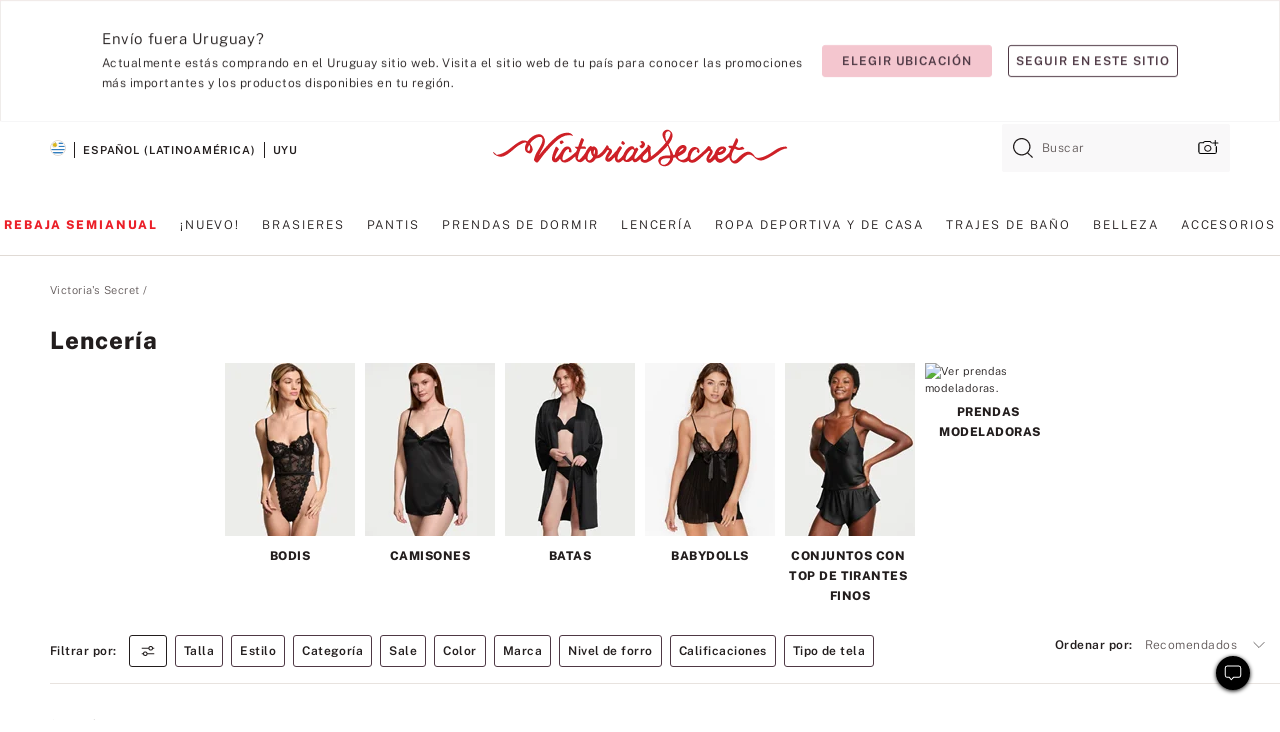

--- FILE ---
content_type: text/html;charset=UTF-8
request_url: https://sp.victoriassecret.com/uy/vs/lingerie?filter=size%3A32DD%20(E)
body_size: 5312
content:
<!DOCTYPE html><html lang="es" class="desktop" data-asset-path="/assets/m4919-RB2VHYJROOT9LIy4OR1Cg" data-device="desktop" data-brand="vs" data-template="collection" data-channel="victorias-secret-desktop-tablet-row" data-category-id="VS" data-page-category="Lingerie collection" data-page-category-id="VS|LINGERIE" data-parent-category-id="VS" mpdistrans="data-analytics-page-title" data-analytics-page-title="Lingerie" data-deployed="2026-01-02T10:26:03.592Z" data-basic="true" data-page-title="Lencería"><head><script id="earlyBootstrap">(()=>{const e=document.cookie,t=e.indexOf("APPTYPE="),a=document.documentElement.classList,s=document.currentScript.dataset;if(t>=0){a.add("is-app");const i=t+8,r=e.slice(i);let n="";r.startsWith("IOSHANDHELD")?(a.add("is-app-ios"),s.appPlatform="ios",n=e.slice(i+12)):r.startsWith("ANDROIDHANDHELD")&&(a.add("is-app-android"),s.appPlatform="android",n=e.slice(i+16)),n.startsWith("VS")?s.appBrand="vs":n.startsWith("PN")&&(s.appBrand="pn"),s.appPlatform&&s.appBrand&&(s.appType=s.appPlatform+"-"+s.appBrand)}if(("true"===new URL(window.location.href).searchParams.get("isNativeShopTabEnabled")||"true"===sessionStorage.getItem("isNativeShopTabEnabled"))&&(document.documentElement.classList.add("is-native-shop-tab-enabled"),sessionStorage.setItem("isNativeShopTabEnabled","true")),performance.getEntriesByType)for(const{serverTiming:e}of performance.getEntriesByType("navigation"))if(e)for(const{name:t,description:a}of e)"ssrStatus"===t?s.ssrStatus=a:"basicStatus"===t?s.basicStatus=a:"renderSource"===t?s.renderSource=a:"peceActive"===t&&(s.peceActive=a)})();</script><meta charSet="utf-8"/><meta name="viewport" id="viewport-settings" content="width=device-width, initial-scale=1, minimum-scale=1"/><meta property="og:type" content="website"/><meta property="og:site_name" content="Victoria&#x27;s Secret"/><meta name="twitter:site" content="@VictoriasSecret"/><meta property="og:image" content="https://www.victoriassecret.com/assets/m4919-RB2VHYJROOT9LIy4OR1Cg/images/default-share.png"/><meta name="twitter:card" content="summary_large_image"/><meta property="og:title" content="Lencería de mujer | Encaje, satén, transparencias y más"/><meta name="description" content="Compra lencería sexi para cualquier ocasión. De encaje elegante a estampados salvajes y muchos colores llamativos. Victoria&#39;s Secret tiene todas las tallas y estilos de lencería para que te veas y te sientas impecable."/><meta property="og:description" content="Compra lencería sexi para cualquier ocasión. De encaje elegante a estampados salvajes y muchos colores llamativos. Victoria&#39;s Secret tiene todas las tallas y estilos de lencería para que te veas y te sientas impecable."/><link rel="icon" sizes="48x48" href="https://sp.victoriassecret.com/assets/m4919-RB2VHYJROOT9LIy4OR1Cg/favicon.ico"/><link rel="apple-touch-icon" sizes="180x180" href="https://www.victoriassecret.com/assets/m4919-RB2VHYJROOT9LIy4OR1Cg/images/apple-touch-icon.png"/><link rel="apple-touch-icon" href="https://www.victoriassecret.com/assets/m4919-RB2VHYJROOT9LIy4OR1Cg/images/apple-touch-icon.png"/><meta name="format-detection" content="telephone=no"/> <link rel="alternate" mpdisurl href="https://www.victoriassecret.com/us/vs/lingerie" hrefLang="x-default"/><link rel="alternate" mpdisurl href="https://www.victoriassecret.com/at/vs/lingerie" hrefLang="en-AT"/><link rel="alternate" mpdisurl href="https://www.victoriassecret.com/au/vs/lingerie" hrefLang="en-AU"/><link rel="alternate" mpdisurl href="https://www.victoriassecret.com/be/vs/lingerie" hrefLang="en-BE"/><link rel="alternate" mpdisurl href="https://www.victoriassecret.com/ca/vs/lingerie" hrefLang="en-CA"/><link rel="alternate" mpdisurl href="https://www.victoriassecret.com/ch/vs/lingerie" hrefLang="en-CH"/><link rel="alternate" mpdisurl href="https://www.victoriassecret.com/cz/vs/lingerie" hrefLang="en-CZ"/><link rel="alternate" mpdisurl href="https://www.victoriassecret.com/de/vs/lingerie" hrefLang="en-DE"/><link rel="alternate" mpdisurl href="https://www.victoriassecret.com/fr/vs/lingerie" hrefLang="en-FR"/><link rel="alternate" mpdisurl href="https://www.victoriassecret.com/gr/vs/lingerie" hrefLang="en-GR"/><link rel="alternate" mpdisurl href="https://www.victoriassecret.com/hk/vs/lingerie" hrefLang="en-HK"/><link rel="alternate" mpdisurl href="https://www.victoriassecret.com/in/vs/lingerie" hrefLang="en-IN"/><link rel="alternate" mpdisurl href="https://www.victoriassecret.com/jp/vs/lingerie" hrefLang="en-JP"/><link rel="alternate" mpdisurl href="https://www.victoriassecret.com/kr/vs/lingerie" hrefLang="en-KR"/><link rel="alternate" mpdisurl href="https://www.victoriassecret.com/mx/vs/lingerie" hrefLang="en-MX"/><link rel="alternate" mpdisurl href="https://www.victoriassecret.com/nl/vs/lingerie" hrefLang="en-NL"/><link rel="alternate" mpdisurl href="https://www.victoriassecret.com/no/vs/lingerie" hrefLang="en-NO"/><link rel="alternate" mpdisurl href="https://www.victoriassecret.com/nz/vs/lingerie" hrefLang="en-NZ"/><link rel="alternate" mpdisurl href="https://www.victoriassecret.com/ro/vs/lingerie" hrefLang="en-RO"/><link rel="alternate" mpdisurl href="https://www.victoriassecret.com/se/vs/lingerie" hrefLang="en-SE"/><link rel="alternate" mpdisurl href="https://www.victoriassecret.com/sg/vs/lingerie" hrefLang="en-SG"/><link rel="alternate" mpdisurl href="https://www.victoriassecret.com/sk/vs/lingerie" hrefLang="en-SK"/><link rel="alternate" mpdisurl href="https://www.victoriassecret.com/us/vs/lingerie" hrefLang="en-US"/><link rel="alternate" mpdisurl href="https://fr.victoriassecret.com/be/vs/lingerie" hrefLang="fr-BE"/><link rel="alternate" mpdisurl href="https://fr.victoriassecret.com/bf/vs/lingerie" hrefLang="fr-BF"/><link rel="alternate" mpdisurl href="https://fr.victoriassecret.com/ch/vs/lingerie" hrefLang="fr-CH"/><link rel="alternate" mpdisurl href="https://fr.victoriassecret.com/fr/vs/lingerie" hrefLang="fr-FR"/><link rel="alternate" mpdisurl href="https://frca.victoriassecret.com/ca/vs/lingerie" hrefLang="fr-CA"/><link rel="alternate" mpdisurl href="https://de.victoriassecret.com/at/vs/lingerie" hrefLang="de-AT"/><link rel="alternate" mpdisurl href="https://de.victoriassecret.com/ch/vs/lingerie" hrefLang="de-CH"/><link rel="alternate" mpdisurl href="https://de.victoriassecret.com/de/vs/lingerie" hrefLang="de-DE"/><link rel="alternate" mpdisurl href="https://it.victoriassecret.com/it/vs/lingerie" hrefLang="it-IT"/><link rel="alternate" mpdisurl href="https://ja.victoriassecret.com/jp/vs/lingerie" hrefLang="ja-JP"/><link rel="alternate" mpdisurl href="https://ko.victoriassecret.com/kr/vs/lingerie" hrefLang="ko-KR"/><link rel="alternate" mpdisurl href="https://pl.victoriassecret.com/pl/vs/lingerie" hrefLang="pl-PL"/><link rel="alternate" mpdisurl href="https://es.victoriassecret.com/es/vs/lingerie" hrefLang="es-ES"/><link rel="alternate" mpdisurl href="https://sp.victoriassecret.com/ar/vs/lingerie" hrefLang="es-AR"/><link rel="alternate" mpdisurl href="https://sp.victoriassecret.com/bo/vs/lingerie" hrefLang="es-BO"/><link rel="alternate" mpdisurl href="https://sp.victoriassecret.com/bz/vs/lingerie" hrefLang="es-BZ"/><link rel="alternate" mpdisurl href="https://sp.victoriassecret.com/cl/vs/lingerie" hrefLang="es-CL"/><link rel="alternate" mpdisurl href="https://sp.victoriassecret.com/co/vs/lingerie" hrefLang="es-CO"/><link rel="alternate" mpdisurl href="https://sp.victoriassecret.com/cr/vs/lingerie" hrefLang="es-CR"/><link rel="alternate" mpdisurl href="https://sp.victoriassecret.com/do/vs/lingerie" hrefLang="es-DO"/><link rel="alternate" mpdisurl href="https://sp.victoriassecret.com/ec/vs/lingerie" hrefLang="es-EC"/><link rel="alternate" mpdisurl href="https://sp.victoriassecret.com/gt/vs/lingerie" hrefLang="es-GT"/><link rel="alternate" mpdisurl href="https://sp.victoriassecret.com/hn/vs/lingerie" hrefLang="es-HN"/><link rel="alternate" mpdisurl href="https://sp.victoriassecret.com/mx/vs/lingerie" hrefLang="es-MX"/><link rel="alternate" mpdisurl href="https://sp.victoriassecret.com/ni/vs/lingerie" hrefLang="es-NI"/><link rel="alternate" mpdisurl href="https://sp.victoriassecret.com/pa/vs/lingerie" hrefLang="es-PA"/><link rel="alternate" mpdisurl href="https://sp.victoriassecret.com/pe/vs/lingerie" hrefLang="es-PE"/><link rel="alternate" mpdisurl href="https://sp.victoriassecret.com/py/vs/lingerie" hrefLang="es-PY"/><link rel="alternate" mpdisurl href="https://sp.victoriassecret.com/sv/vs/lingerie" hrefLang="es-SV"/><link rel="alternate" mpdisurl href="https://sp.victoriassecret.com/us/vs/lingerie" hrefLang="es-US"/><link rel="alternate" mpdisurl href="https://sp.victoriassecret.com/uy/vs/lingerie" hrefLang="es-UY"/><link rel="alternate" mpdisurl href="https://sp.victoriassecret.com/ve/vs/lingerie" hrefLang="es-VE"/><link rel="alternate" mpdisurl href="https://nl.victoriassecret.com/nl/vs/lingerie" hrefLang="nl-NL"/><link href="https://sp.victoriassecret.com/assets/m4919-RB2VHYJROOT9LIy4OR1Cg/templates/collection/desktop/style.css" rel="stylesheet"/><title>Lencería de mujer | Encaje, satén, transparencias y más</title><style data-styled="" data-styled-version="5.3.9">.jMLnnC{position:absolute;top:0;width:100%;}/*!sc*/
.jMLnnC .fabric-masthead-static-brandbar{width:100%;margin:0;}/*!sc*/
.jMLnnC .fabric-masthead-static-brandbar > .fabric-masthead-static-brandbar-smo-holder{height:40px;background-color:#f9e2e7;}/*!sc*/
.jMLnnC .fabric-masthead-static-brandbar > .fabric-masthead-static-brandbar-container{height:40px;background-color:#f7f7f8;}/*!sc*/
.jMLnnC .fabric-masthead-logo-area{width:100%;-webkit-box-pack:center;-webkit-justify-content:center;-ms-flex-pack:center;justify-content:center;-webkit-justify-content:center;}/*!sc*/
.jMLnnC .fabric-masthead-logo-area.fabric-layout-breakpoints .fabric-static-masthead-logo{-webkit-flex:0 0 275px;-ms-flex:0 0 275px;flex:0 0 275px;height:40px;margin:24px auto 50px;background-color:#f5f5f6;border-radius:3px;}/*!sc*/
.jMLnnC .fabric-masthead-category-nav-item .fabric-masthead-category-nav-link{height:20px;width:90px;background-color:#f5f5f6;padding:0.334rem 0.334rem 0.334rem 4px;display:block;text-transform:uppercase;position:relative;}/*!sc*/
.jMLnnC .fabric-masthead-category-nav-item{margin-right:20px;border-radius:3px;}/*!sc*/
.jMLnnC .fabric-masthead-logo-area{display:-webkit-box;display:-webkit-flex;display:-ms-flexbox;display:flex;height:115px;-webkit-box-pack:justify;-webkit-justify-content:space-between;-ms-flex-pack:justify;justify-content:space-between;-webkit-align-items:center;-webkit-box-align:center;-ms-flex-align:center;align-items:center;}/*!sc*/
.jMLnnC .fabric-masthead-category-nav-menu{width:944px;display:-webkit-box;display:-webkit-flex;display:-ms-flexbox;display:flex;margin:0 auto;-webkit-box-pack:justify;-webkit-justify-content:space-between;-ms-flex-pack:justify;justify-content:space-between;-webkit-align-items:center;-webkit-box-align:center;-ms-flex-align:center;align-items:center;}/*!sc*/
[data-device='desktop'] .sc-d7p3b7-0 .fabric-masthead-category-nav-item{padding-bottom:0.334rem;}/*!sc*/
data-styled.g4[id="sc-d7p3b7-0"]{content:"jMLnnC,"}/*!sc*/
</style><style data-styled="" data-styled-version="5.3.9">.huVxo{-webkit-animation:fadein 1s ease-in;animation:fadein 1s ease-in;margin:0 auto;}/*!sc*/
@-webkit-keyframes fadein{0%{opacity:0;}50%{opacity:0;}100%{opacity:1;}}/*!sc*/
@keyframes fadein{0%{opacity:0;}50%{opacity:0;}100%{opacity:1;}}/*!sc*/
data-styled.g1[id="sc-hhncp1-0"]{content:"huVxo,"}/*!sc*/
.hIWGSz{position:absolute;inset:0;display:-webkit-box;display:-webkit-flex;display:-ms-flexbox;display:flex;-webkit-box-pack:center;-webkit-justify-content:center;-ms-flex-pack:center;justify-content:center;-webkit-align-items:center;-webkit-box-align:center;-ms-flex-align:center;align-items:center;}/*!sc*/
data-styled.g2[id="sc-17pbkyn-0"]{content:"hIWGSz,"}/*!sc*/
.kyFYCC{bottom:-100px;right:0;margin:1rem;-webkit-animation:slidein 750ms ease-out 10s forwards;animation:slidein 750ms ease-out 10s forwards;}/*!sc*/
data-styled.g3[id="sc-17pbkyn-1"]{content:"kyFYCC,"}/*!sc*/
</style><style data-styled="" data-styled-version="5.3.9"></style><style data-styled="" data-styled-version="5.3.9"></style><style data-styled="" data-styled-version="5.3.9"></style><style data-styled="" data-styled-version="5.3.9"></style><style data-styled="" data-styled-version="5.3.9"></style><style data-styled="" data-styled-version="5.3.9"></style><style data-styled="" data-styled-version="5.3.9"></style><style data-styled="" data-styled-version="5.3.9"></style><link rel="preconnect" href="https://sp-api.victoriassecret.com/" crossorigin="use-credentials"/>
<link rel="stylesheet" type="text/css" href="https://sp.victoriassecret.com/custom_CSS/mpCSS.css?mptest17">
</head><body class="fabric"><div class="fabric-toast-traffic-control"></div><div class="fabric-main-container vs"><header class="react react-masthead-component" id="mastheadContainer" data-hydrate="true"><header class="fabric-masthead-component sc-d7p3b7-0 jMLnnC"><div class="fabric-masthead-static-brandbar"><div class="fabric-masthead-static-brandbar-smo-holder"></div><div class="fabric-masthead-static-brandbar-container"></div></div><div class="fabric-masthead-logo-area fabric-layout-breakpoints"><h1 class="fabric-static-masthead-logo"></h1></div><nav class="fabric-masthead-static-category-nav-component"><ul class="fabric-masthead-category-nav-menu" role="menu"><li class="fabric-masthead-category-nav-item" role="none"><a class="fabric-masthead-category-nav-link"></a></li><li class="fabric-masthead-category-nav-item" role="none"><a class="fabric-masthead-category-nav-link"></a></li><li class="fabric-masthead-category-nav-item" role="none"><a class="fabric-masthead-category-nav-link"></a></li><li class="fabric-masthead-category-nav-item" role="none"><a class="fabric-masthead-category-nav-link"></a></li><li class="fabric-masthead-category-nav-item" role="none"><a class="fabric-masthead-category-nav-link"></a></li><li class="fabric-masthead-category-nav-item" role="none"><a class="fabric-masthead-category-nav-link"></a></li><li class="fabric-masthead-category-nav-item" role="none"><a class="fabric-masthead-category-nav-link"></a></li><li class="fabric-masthead-category-nav-item" role="none"><a class="fabric-masthead-category-nav-link"></a></li><li class="fabric-masthead-category-nav-item" role="none"><a class="fabric-masthead-category-nav-link"></a></li></ul></nav></header></header><main><div class="react react-collection-component" id="componentContainer" data-domshell-container="true" data-hydrate="true"><div class="fabric-page-loading"><div class="fabric-page-spinner sc-17pbkyn-0 hIWGSz"><div class="fabric-spinner-element sc-hhncp1-0 huVxo"><div><span class="fabric-hide-a11y-element">Cargando...</span></div><div></div><div></div><div></div><div></div><div></div><div></div><div></div><div></div><div></div><div></div><div></div></div></div><div class="fabric-toast-utility static-site"><div class="toast-container"><strong>La página está tardando en cargar más de lo esperado.</strong></div></div></div></div></main><footer class="react react-footer-component" id="footerContainer"></footer></div><div class="fabric-dialog-container" hidden=""></div><div class="fabric-speak-component fabric-hide-a11y-element" hidden=""></div><div class="react react-offer-from-email-dialog" id="reactOfferFromEmailDialogContainer"></div><div class="fabric-salesforce-chat-dialog"></div><div class="react-email-sign-up" id="reactEmailSignUpContainer"></div><div class="react-toast-traffic-control" id="reactToastTrafficControlContainer"></div><div class="react react-add-to-bag-overlay" id="reactAddToBagOverlayContainer"></div><div class="react react-franchise-redirect" id="reactFranchiseRedirectContainer"></div><div class="react react-country-confirmation-component" id="reactCountryConfirmationContainer"></div><div class="react react-session-expiration-drawer" id="reactSessionExpirationContainer"></div><script id="brastrap-data" type="application/json" data-page-data="{&quot;categoryId&quot;:&quot;&quot;}">{"endpoints":[{"key":"analyticsCore","context":"analytics","version":"v3","path":"global","www":false,"pci":false},{"key":"authStatus","context":"auth","version":"v27","path":"status","method":"POST","prioritized":true,"www":false,"pci":false},{"key":"featureFlags","context":"experience","version":"v4","path":"feature-flags","www":false,"pci":false,"prioritized":true,"timeout":7000,"queryWhitelist":["cm_mmc"]},{"key":"countryList","context":"settings","version":"v3","path":"countries","www":false,"pci":false},{"key":"languageList","context":"settings","version":"v3","path":"languages","www":false,"pci":false},{"key":"dataPrivacyRightsGPCSettings","context":"dataprivacyrights","version":"v7","path":"jwt","www":false,"pci":false},{"key":"zipGating","context":"gatingexperience","version":"v1","path":"sddgating","www":false,"pci":false,"prioritized":true},{"key":"navigations","context":"navigations","version":"v8","path":"navigations?channel=victorias-secret-desktop-tablet-row","www":false,"pci":false,"queryWhitelist":["cm_mmc"],"overrides":{"featureFlags.dimensions[dimension=F908].active=B&&featureFlags.dimensions[dimension=FC05].active=B":{"version":"v9"}}},{"key":"environment","context":"assets","version":"m4919-RB2VHYJROOT9LIy4OR1Cg","path":"settings.json","www":true,"pci":false},{"key":"bagCount","context":"orders","version":"v38","path":"bag/count","www":false,"pci":false,"overrides":{"featureFlags.dimensions[dimension=F302].active=C":{"version":"v39","path":"bag/count"}}},{"key":"breadcrumbs","context":"breadcrumbs","version":"v4","path":"breadcrumbs?collectionId=7508da5f-a50e-4541-ab89-6741846b3606","www":false,"pci":false,"queryWhitelist":["collectionId"]},{"key":"collectionPage","context":"collectionheaders","version":"v9","path":"?collectionId=7508da5f-a50e-4541-ab89-6741846b3606","www":false,"pci":false,"queryWhitelist":["cm_mmc"]},{"key":"collectionEnsembles","context":"stacksensemble","version":"v4","path":"?brand=vs&collectionId=7508da5f-a50e-4541-ab89-6741846b3606","www":false,"pci":false,"queryWhitelist":["cm_mmc","brand","stackId"]},{"key":"collectionFilters","context":"filters","version":"v21","path":"?collectionId=7508da5f-a50e-4541-ab89-6741846b3606&isPersonalized=true","www":false,"pci":false,"queryWhitelist":["filter","storeId","isFilterEnhanced"],"overrides":{"featureFlags.dimensions[dimension=F810].active=C":{"path":"?collectionId=7508da5f-a50e-4541-ab89-6741846b3606&isPersonalized=true&isFilterEnhanced=true"},"featureFlags.dimensions[dimension=F539].active=C":{"version":"v22"},"featureFlags.dimensions[dimension=F539].active=D":{"version":"v23"}}},{"key":"collectionStacks","context":"stacks","version":"v41","path":"?brand=vs&collectionId=7508da5f-a50e-4541-ab89-6741846b3606&orderBy={{orderBy}}&maxSwatches=8&isPersonalized=true&isWishlistEnabled=true","www":false,"pci":false,"queryWhitelist":["cm_mmc","brand","filter","orderBy","stackId","storeId"],"overrides":{"featureFlags.dimensions[dimension=F904].active=C":{"path":"?brand=vs&collectionId=7508da5f-a50e-4541-ab89-6741846b3606&orderBy={{orderBy}}&maxSwatches=8&isPersonalized=true&isWishlistEnabled=true&recCues=true"},"featureFlags.dimensions[dimension=F809].active=C":{"version":"v42"},"featureFlags.dimensions[dimension=F539].active=C":{"version":"v43"},"featureFlags.dimensions[dimension=F539].active=C&&featureFlags.dimensions[dimension=F809].active=C":{"version":"v44"},"featureFlags.dimensions[dimension=F539].active=D":{"version":"v45"},"featureFlags.dimensions[dimension=F539].active=D&&featureFlags.dimensions[dimension=F809].active=C":{"version":"v46"}}},{"key":"brandConfigs","context":"settings","version":"v3","path":"brandconfigs?brand=vs&region=international","www":false,"pci":false,"queryWhitelist":["brand","region"]}],"icons":["/assets/m4919-RB2VHYJROOT9LIy4OR1Cg/react/icon/brand.svg","/assets/m4919-RB2VHYJROOT9LIy4OR1Cg/react/icon/main.svg","/assets/m4919-RB2VHYJROOT9LIy4OR1Cg/react/icon/third-party.svg","/assets/m4919-RB2VHYJROOT9LIy4OR1Cg/react/icon/exclude.svg"],"scripts":["/assets/m4919-RB2VHYJROOT9LIy4OR1Cg/desktop/runtime.js","/assets/m4919-RB2VHYJROOT9LIy4OR1Cg/desktop/190.js","/assets/m4919-RB2VHYJROOT9LIy4OR1Cg/desktop/4448.js","/assets/m4919-RB2VHYJROOT9LIy4OR1Cg/desktop/4692.js","/assets/m4919-RB2VHYJROOT9LIy4OR1Cg/desktop/4870.js","/assets/m4919-RB2VHYJROOT9LIy4OR1Cg/desktop/8776.js","/assets/m4919-RB2VHYJROOT9LIy4OR1Cg/desktop/1384.js","/assets/m4919-RB2VHYJROOT9LIy4OR1Cg/desktop/5898.js","/assets/m4919-RB2VHYJROOT9LIy4OR1Cg/desktop/1440.js","/assets/m4919-RB2VHYJROOT9LIy4OR1Cg/desktop/5801.js","/assets/m4919-RB2VHYJROOT9LIy4OR1Cg/desktop/8062.js","/assets/m4919-RB2VHYJROOT9LIy4OR1Cg/desktop/685.js","/assets/m4919-RB2VHYJROOT9LIy4OR1Cg/desktop/9474.js","/assets/m4919-RB2VHYJROOT9LIy4OR1Cg/desktop/1422.js","/assets/m4919-RB2VHYJROOT9LIy4OR1Cg/templates/collection/desktop/index.js"],"settings":{"apiUrl":"https://sp-api.victoriassecret.com","pciApiUrl":"https://api2.victoriassecret.com"}}</script><script id="reactLibrary" src="https://www.victoriassecret.com/assets/m4919-RB2VHYJROOT9LIy4OR1Cg/desktop/react-18.js" defer=""></script><script id="sentryReactSdk" src="https://www.victoriassecret.com/assets/m4919-RB2VHYJROOT9LIy4OR1Cg/desktop/sentry-react-sdk.js" defer=""></script><script id="brastrap" src="https://sp.victoriassecret.com/assets/m4919-RB2VHYJROOT9LIy4OR1Cg/brastrap.js" defer=""></script><!-- mp_trans_schedule_disable_start 149 --><script id="clientProps" type="application/json">{"apiData":{"cmsPage":{"oldPath":"","path":"/vs/lingerie","template":"collection","collectionId":"7508da5f-a50e-4541-ab89-6741846b3606","channel":"victorias-secret-desktop-tablet-row","meta":{"id":"7508da5f-a50e-4541-ab89-6741846b3606","name":"","language":"","title":"Lencería","displayOn":"desktop","metas":[{"name":"metaTitle","content":"Women's Lingerie | Lace, Satin, Sheer & More"},{"name":"metaDescription","content":"Shop sexy lingerie for any occasion. From elegant lace to wild prints and plenty of bold colors. Victoria's Secret has all sizes and styles of lingerie to make you look and feel flawless."}],"seoEvergreen":"on"},"analytics":{"page_category":"Lingerie collection","category_id":"VS","page_type":"collection","page_category_id":"VS|LINGERIE","parent_category_id":"VS"},"redirect":{}}},"brand":"vs","buildId":"m4919-RB2VHYJROOT9LIy4OR1Cg","category":"lingerie","cmsPageChannel":"victorias-secret-desktop-tablet-row","countryCode":"uy","deployEnv":{"wwwOrigin":"https://sp.victoriassecret.com/","apiOrigin":"https://sp-api.victoriassecret.com","apiPciOrigin":"https://api2.victoriassecret.com","languageDomainSuffix":".victoriassecret.com","englishDomainPrefix":"www","assetsOrigin":"https://sp.victoriassecret.com/","assetsContext":"/assets","languageDomains":{"de.victoriassecret.com":{"domainCode":"de"},"es.victoriassecret.com":{"domainCode":"es"},"fr.victoriassecret.com":{"domainCode":"fr"},"frca.victoriassecret.com":{"domainCode":"frca"},"it.victoriassecret.com":{"domainCode":"it"},"ja.victoriassecret.com":{"domainCode":"ja"},"ko.victoriassecret.com":{"domainCode":"ko"},"pl.victoriassecret.com":{"domainCode":"pl"},"sp.victoriassecret.com":{"domainCode":"sp"}}},"deployEnvName":"production","deviceType":"desktop","endpoints":[{"key":"analyticsCore","context":"analytics","version":"v3","path":"global","www":false,"pci":false},{"key":"authStatus","context":"auth","version":"v27","path":"status","method":"POST","prioritized":true,"www":false,"pci":false},{"key":"featureFlags","context":"experience","version":"v4","path":"feature-flags","www":false,"pci":false,"prioritized":true,"timeout":7000,"queryWhitelist":["cm_mmc"]},{"key":"countryList","context":"settings","version":"v3","path":"countries","www":false,"pci":false},{"key":"languageList","context":"settings","version":"v3","path":"languages","www":false,"pci":false},{"key":"dataPrivacyRightsGPCSettings","context":"dataprivacyrights","version":"v7","path":"jwt","www":false,"pci":false},{"key":"zipGating","context":"gatingexperience","version":"v1","path":"sddgating","www":false,"pci":false,"prioritized":true},{"key":"navigations","context":"navigations","version":"v8","path":"navigations?channel=victorias-secret-desktop-tablet-row","www":false,"pci":false,"queryWhitelist":["cm_mmc"],"overrides":{"featureFlags.dimensions[dimension=F908].active=B&&featureFlags.dimensions[dimension=FC05].active=B":{"version":"v9"}}},{"key":"environment","context":"assets","version":"m4919-RB2VHYJROOT9LIy4OR1Cg","path":"settings.json","www":true,"pci":false},{"key":"bagCount","context":"orders","version":"v38","path":"bag/count","www":false,"pci":false,"overrides":{"featureFlags.dimensions[dimension=F302].active=C":{"version":"v39","path":"bag/count"}}},{"key":"breadcrumbs","context":"breadcrumbs","version":"v4","path":"breadcrumbs?collectionId=7508da5f-a50e-4541-ab89-6741846b3606","www":false,"pci":false,"queryWhitelist":["collectionId"]},{"key":"collectionPage","context":"collectionheaders","version":"v9","path":"?collectionId=7508da5f-a50e-4541-ab89-6741846b3606","www":false,"pci":false,"queryWhitelist":["cm_mmc"]},{"key":"collectionEnsembles","context":"stacksensemble","version":"v4","path":"?brand=vs&collectionId=7508da5f-a50e-4541-ab89-6741846b3606","www":false,"pci":false,"queryWhitelist":["cm_mmc","brand","stackId"]},{"key":"collectionFilters","context":"filters","version":"v21","path":"?collectionId=7508da5f-a50e-4541-ab89-6741846b3606&isPersonalized=true","www":false,"pci":false,"queryWhitelist":["filter","storeId","isFilterEnhanced"],"overrides":{"featureFlags.dimensions[dimension=F810].active=C":{"path":"?collectionId=7508da5f-a50e-4541-ab89-6741846b3606&isPersonalized=true&isFilterEnhanced=true"},"featureFlags.dimensions[dimension=F539].active=C":{"version":"v22"},"featureFlags.dimensions[dimension=F539].active=D":{"version":"v23"}}},{"key":"collectionStacks","context":"stacks","version":"v41","path":"?brand=vs&collectionId=7508da5f-a50e-4541-ab89-6741846b3606&orderBy={{orderBy}}&maxSwatches=8&isPersonalized=true&isWishlistEnabled=true","www":false,"pci":false,"queryWhitelist":["cm_mmc","brand","filter","orderBy","stackId","storeId"],"overrides":{"featureFlags.dimensions[dimension=F904].active=C":{"path":"?brand=vs&collectionId=7508da5f-a50e-4541-ab89-6741846b3606&orderBy={{orderBy}}&maxSwatches=8&isPersonalized=true&isWishlistEnabled=true&recCues=true"},"featureFlags.dimensions[dimension=F809].active=C":{"version":"v42"},"featureFlags.dimensions[dimension=F539].active=C":{"version":"v43"},"featureFlags.dimensions[dimension=F539].active=C&&featureFlags.dimensions[dimension=F809].active=C":{"version":"v44"},"featureFlags.dimensions[dimension=F539].active=D":{"version":"v45"},"featureFlags.dimensions[dimension=F539].active=D&&featureFlags.dimensions[dimension=F809].active=C":{"version":"v46"}}},{"key":"brandConfigs","context":"settings","version":"v3","path":"brandconfigs?brand=vs&region=international","www":false,"pci":false,"queryWhitelist":["brand","region"]}],"languageCode":"en","react18Mode":false,"sanitizedUrl":"https://sp.victoriassecret.com/uy/vs/lingerie","timestamp":1767349563592,"enableSentry":true,"pageMeta":{"id":"7508da5f-a50e-4541-ab89-6741846b3606","name":"","language":"","title":"Lencería","displayOn":"desktop","seoEvergreen":"on","metaTitle":"Women's Lingerie | Lace, Satin, Sheer & More","metaDescription":"Compra lencería sexi para cualquier ocasión. De encaje elegante a estampados salvajes y muchos colores llamativos. Victoria's Secret tiene todas las tallas y estilos de lencería para que te veas y te sientas impecable.","canonicalUrl":"https://sp.victoriassecret.com/uy/vs/lingerie"}}</script><!-- mp_trans_schedule_disable_end 149 --></body>
<!-- MP Google Tag Manager -->
<script nonce="mpgtmdply">(function(w,d,s,l,i){w[l]=w[l]||[];w[l].push({'gtm.start':
new Date().getTime(),event:'gtm.js'});var f=d.getElementsByTagName(s)[0],
j=d.createElement(s),dl=l!='dataLayer'?'&l='+l:'';j.async=true;j.src=
'https://www.googletagmanager.com/gtm.js?id='+i+dl;f.parentNode.insertBefore(j,f);
})(window,document,'script','mpDataLayer','GTM-NKJ73QTQ');</script>
<!-- End Google Tag Manager -->

<!-- MP Google Tag Manager (noscript) -->
<noscript><iframe src="https://www.googletagmanager.com/ns.html?id=GTM-NKJ73QTQ"
height="0" width="0" style="display:none;visibility:hidden"></iframe></noscript>
<!-- End Google Tag Manager (noscript) -->

<!--Processed by MotionPoint's TransMotion (r) translation engine v22.35.0 12/04/2025. Copyright© 2003-2025 MotionPoint Corporation. All Rights Reserved. This product is protected under one or more of the following US patents: 7584216, 7580960, 7627479, 7627817, 7996417, 8065294. Other patents pending.--></html>